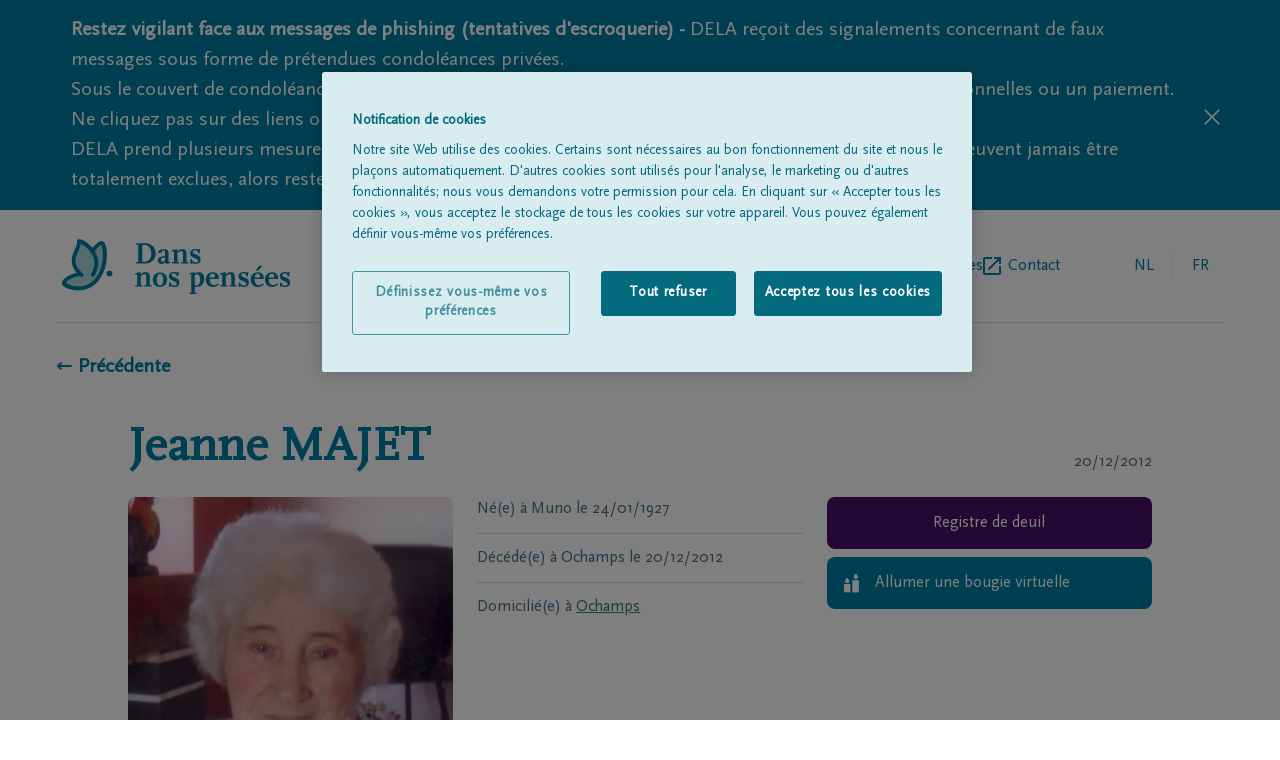

--- FILE ---
content_type: text/html; charset=utf-8
request_url: https://www.dansnospensees.be/avis-de-deces/deces-detail/20-12-2012/jeanne-majet
body_size: 14623
content:
<!DOCTYPE html><html lang="fr"><head><meta charSet="utf-8"/><script integrity="sha384-9yCUjulMtAUVtpAs+Wmb067zxMp6o8qQ55jak+5ZGsnbSSKXncKYatHaYqS8O4mr" crossorigin="anonymous">(function(w,d,s,l,i){w[l]=w[l]||[];w[l].push({'gtm.start':
              new Date().getTime(),event:'gtm.js'});var f=d.getElementsByTagName(s)[0],
              j=d.createElement(s),dl=l!='dataLayer'?'&l='+l:'';j.async=true;j.src=
              'https://www.googletagmanager.com/gtm.js?id='+i+dl;f.parentNode.insertBefore(j,f);
              })(window,document,'script','dataLayer', 'GTM-TFK68F');</script><title>Jeanne MAJET 20/12/2012 | Dans nos pensées</title><link rel="alternate" hrefLang="nl" href="https://www.ingedachten.be/avis-de-deces/deces-detail/20-12-2012/jeanne-majet"/><link rel="alternate" hrefLang="fr" href="https://www.dansnospensees.be/avis-de-deces/deces-detail/20-12-2012/jeanne-majet"/><link rel="canonical" href="https://www.dansnospensees.be/avis-de-deces/deces-detail/20-12-2012/jeanne-majet"/><meta name="viewport" content="width=device-width, initial-scale=1"/><link rel="apple-touch-icon" sizes="180x180" href="/apple-touch-icon.png"/><link rel="icon" type="image/png" sizes="32x32" href="/favicon-32x32.png"/><link rel="icon" type="image/png" sizes="16x16" href="/favicon-16x16.png"/><link rel="manifest" href="/site.webmanifest"/><link rel="mask-icon" href="/safari-pinned-tab.svg" color="#007fa4"/><meta name="msapplication-TileColor" content="#007fa4"/><meta name="theme-color" content="#ffffff"/><meta name="description" content="Avis de décès de  Jeanne MAJET, né(e) le 24/01/1927 à Muno, &amp;amp;#8224; décédé(e) le  20/12/2012 à Ochamps. Signez le registre de deuil ici."/><meta property="og:title" content="Jeanne MAJET | Dans nos pensées"/><meta property="og:type" content="website"/><meta property="og:description" content="Avis de décès de  Jeanne MAJET, né(e) le 24/01/1927 à Muno, &amp;amp;#8224; décédé(e) le  20/12/2012 à Ochamps. Signez le registre de deuil ici."/><meta property="og:image:url" content="https://igdstorageprd.blob.core.windows.net/obituary-media/6500-7000/6890/2012/12/20/27012416082/27012416082_photo--resized"/><meta property="og:image:width" content="605"/><meta property="og:image:height" content="800"/><link rel="preload" as="image" imageSrcSet="/_next/image?url=https%3A%2F%2Figdstorageprd.blob.core.windows.net%2Fobituary-media%2F6500-7000%2F6890%2F2012%2F12%2F20%2F27012416082%2F27012416082_photo--resized&amp;w=640&amp;q=75 640w, /_next/image?url=https%3A%2F%2Figdstorageprd.blob.core.windows.net%2Fobituary-media%2F6500-7000%2F6890%2F2012%2F12%2F20%2F27012416082%2F27012416082_photo--resized&amp;w=750&amp;q=75 750w, /_next/image?url=https%3A%2F%2Figdstorageprd.blob.core.windows.net%2Fobituary-media%2F6500-7000%2F6890%2F2012%2F12%2F20%2F27012416082%2F27012416082_photo--resized&amp;w=828&amp;q=75 828w, /_next/image?url=https%3A%2F%2Figdstorageprd.blob.core.windows.net%2Fobituary-media%2F6500-7000%2F6890%2F2012%2F12%2F20%2F27012416082%2F27012416082_photo--resized&amp;w=1080&amp;q=75 1080w, /_next/image?url=https%3A%2F%2Figdstorageprd.blob.core.windows.net%2Fobituary-media%2F6500-7000%2F6890%2F2012%2F12%2F20%2F27012416082%2F27012416082_photo--resized&amp;w=1200&amp;q=75 1200w, /_next/image?url=https%3A%2F%2Figdstorageprd.blob.core.windows.net%2Fobituary-media%2F6500-7000%2F6890%2F2012%2F12%2F20%2F27012416082%2F27012416082_photo--resized&amp;w=1920&amp;q=75 1920w, /_next/image?url=https%3A%2F%2Figdstorageprd.blob.core.windows.net%2Fobituary-media%2F6500-7000%2F6890%2F2012%2F12%2F20%2F27012416082%2F27012416082_photo--resized&amp;w=2048&amp;q=75 2048w, /_next/image?url=https%3A%2F%2Figdstorageprd.blob.core.windows.net%2Fobituary-media%2F6500-7000%2F6890%2F2012%2F12%2F20%2F27012416082%2F27012416082_photo--resized&amp;w=3840&amp;q=75 3840w" imageSizes="100vw" fetchpriority="high"/><meta name="next-head-count" content="22"/><link rel="preconnect" href="https://fonts.googleapis.com"/><link rel="preconnect" href="https://fonts.gstatic.com" crossorigin="anonymous"/><link rel="preload" href="/fonts/delaIcon/delaIcon.ttf" as="font" crossorigin="" type="font/ttf"/><link rel="preload" href="/fonts/ScalaSansPro/ScalaSansPro.ttf" as="font" crossorigin="" type="font/ttf"/><link rel="preload" href="/fonts/ScalaOT/ScalaOT.ttf" as="font" crossorigin="" type="font/ttf"/><link data-next-font="" rel="preconnect" href="/" crossorigin="anonymous"/><script id="OneTrust" type="text/javascript" data-nscript="beforeInteractive">function OptanonWrapper() </script><link rel="preload" href="/_next/static/css/1ed5b7814f29d169.css" as="style"/><link rel="stylesheet" href="/_next/static/css/1ed5b7814f29d169.css" data-n-g=""/><link rel="preload" href="/_next/static/css/41b896fb9ce2ef62.css" as="style"/><link rel="stylesheet" href="/_next/static/css/41b896fb9ce2ef62.css" data-n-p=""/><noscript data-n-css=""></noscript><script defer="" nomodule="" src="/_next/static/chunks/polyfills-42372ed130431b0a.js"></script><script src="https://cdn.cookielaw.org/scripttemplates/otSDKStub.js" data-document-language="true" type="text/javascript" charSet="UTF-8" data-domain-script="c2978dce-42dd-4457-a7a4-813533bcfd03-test" defer="" data-nscript="beforeInteractive"></script><script src="/_next/static/chunks/webpack-59c5c889f52620d6.js" defer=""></script><script src="/_next/static/chunks/framework-49c6cecf1f6d5795.js" defer=""></script><script src="/_next/static/chunks/main-21175ec1c4723845.js" defer=""></script><script src="/_next/static/chunks/pages/_app-009411393f9f62e7.js" defer=""></script><script src="/_next/static/chunks/202-aba5c0acc506b266.js" defer=""></script><script src="/_next/static/chunks/698-a99de2d1886ba952.js" defer=""></script><script src="/_next/static/chunks/70-a61e836d856d0dfe.js" defer=""></script><script src="/_next/static/chunks/pages/%5B%5B...slug%5D%5D-be36dff928da15c2.js" defer=""></script><script src="/_next/static/X7WbRXsrXQJle0SAn4YMy/_buildManifest.js" defer=""></script><script src="/_next/static/X7WbRXsrXQJle0SAn4YMy/_ssgManifest.js" defer=""></script></head><body class=""><div id="__next"><div><header class="pt-7 px-5 lg:px-14"><div class="flex items-center justify-between pb-7 lg:flex-row lg:items-center w-full lg:border-b lg:border-borderGrey"><a href="https://www.dansnospensees.be/fr"><svg y="0px" viewBox="0 0 177 43" class="h-11 w-36 sm:w-60 md:h-14"><g><g><path fill="#007FA4" d="M70.5,17.5c-1.5,1.4-3.2,2.1-5.5,2.1h-7.3v-1h1.8V5h-1.8V4H65c4.5,0,7.9,3.4,7.9,7.8    C73,13.9,72.1,15.9,70.5,17.5z M64.5,5.3h-2v13h1.9c3,0,5.2-2.8,5.2-6.5C69.6,8.3,67.3,5.3,64.5,5.3z"></path><path fill="#007FA4" d="M82.7,19.6c-0.4,0.1-0.8,0.2-1.1,0.2c-0.9,0-1.3-0.4-1.4-1.3c-0.8,1-1.6,1.4-2.8,1.4c-1.8,0-3-1.1-3-2.7    c0-1.4,0.8-2.4,2.3-2.7l3.4-0.8v-2.5c0-1.2-0.3-1.6-1.2-1.6c-0.4,0-0.6,0-1.2,0.3V11L75,11.7c-0.2-0.3-0.2-0.4-0.2-0.7    c0-1.4,1.6-2.4,4.1-2.4s3.9,0.9,3.9,2.6v7.2h1.4v0.8L82.7,19.6z M80.1,14.8l-3,0.7v1.3c0,0.9,0.5,1.5,1.2,1.5c0.6,0,1.1-0.3,1.8-1    V14.8z"></path><path fill="#007FA4" d="M92.4,19.6v-1h1.4V12c0-1.4-0.3-1.9-1.3-1.9c-0.9,0-1.3,0.2-2.9,1.7v6.8H91v1h-5.5v-1h1.4v-8.3h-1.7V9.5    l3.4-0.9h1v1.9c1.5-1.6,2.3-2,3.8-2c2,0,3.1,1,3.1,3v7H98v1h-5.6V19.6z"></path><path fill="#007FA4" d="M103.7,19.9c-1.4,0-2.3-0.3-3-0.9v0.8h-1.2v-3.4h1.3V17c0,0.9,1.3,1.8,2.8,1.8c1.1,0,1.8-0.5,1.8-1.3    c0-0.9-0.6-1.4-2.9-2.3c-2.3-0.9-3.1-1.8-3.1-3.5c0-2,1.5-3.3,3.8-3.3c1.2,0,2,0.2,2.6,0.8l0.1-0.8h1.2l-0.6,3.4h-1.2    c0.1-0.3,0.1-0.6,0.1-0.8c0-0.8-1.2-1.6-2.3-1.6c-1,0-1.7,0.5-1.7,1.3c0,0.9,0.4,1.2,2.9,2.1c2.3,0.9,3.1,1.8,3.1,3.5    C107.5,18.7,106.1,19.9,103.7,19.9z"></path></g><g><path fill="#007FA4" d="M64.2,37.3v-1h1.4v-6.6c0-1.4-0.3-1.9-1.3-1.9c-0.9,0-1.3,0.2-2.9,1.7v6.8h1.4v1h-5.5v-1h1.4V28H57v-0.8    l3.4-0.9h1v1.9c1.5-1.6,2.3-2,3.8-2c2,0,3.1,1,3.1,3v7h1.4v1L64.2,37.3L64.2,37.3z"></path><path fill="#007FA4" d="M76.2,37.6c-3.2,0-5.5-2.4-5.5-5.6c0-3.3,2.3-5.6,5.5-5.6s5.5,2.4,5.5,5.6C81.6,35.2,79.3,37.6,76.2,37.6z    M76.2,27.5c-1.4,0-2.5,1.8-2.5,4.5c0,2.6,1,4.5,2.5,4.5s2.5-1.8,2.5-4.5C78.6,29.3,77.6,27.5,76.2,27.5z"></path><path fill="#007FA4" d="M87.4,37.6c-1.4,0-2.3-0.3-3-0.9v0.8h-1.2v-3.4h1.3v0.6c0,0.9,1.3,1.8,2.8,1.8c1.1,0,1.8-0.5,1.8-1.3    c0-0.9-0.6-1.4-2.9-2.3c-2.3-0.9-3.1-1.8-3.1-3.5c0-2,1.5-3.3,3.8-3.3c1.2,0,2,0.2,2.6,0.8l0.1-0.8h1.2l-0.6,3.4H89    c0.1-0.3,0.1-0.6,0.1-0.8c0-0.8-1.2-1.6-2.3-1.6c-1,0-1.7,0.5-1.7,1.3c0,0.9,0.4,1.2,2.9,2.1c2.3,0.9,3.1,1.8,3.1,3.5    C91.1,36.4,89.8,37.6,87.4,37.6z"></path><path fill="#007FA4" d="M104.4,37.6c-0.6,0-0.9,0-1.5-0.3V42h1.6v1h-5.7v-1h1.4V27.9h-1.7v-0.7l3.4-0.9h1v1c0.9-0.8,1.7-1.1,3-1.1    c2.6,0,4.3,2,4.3,5.2C110.1,35.1,107.7,37.6,104.4,37.6z M104.7,27.8c-0.6,0-1,0.2-1.8,0.8v6c0,1.7,0.2,2,1.2,2c1.8,0,3-2,3-4.8    C107.1,29.4,106.1,27.8,104.7,27.8z"></path><path fill="#007FA4" d="M116.7,37.6c-3.2,0-5.3-2.2-5.3-5.6s2.1-5.7,5.4-5.7c2.7,0,4.6,1.7,4.6,4.3v0.9h-7.1c0,2.9,1.3,4.7,3.4,4.7    c0.9,0,1.3-0.2,3.2-1.3l0.5,1C119.2,37.3,118.3,37.6,116.7,37.6z M118.4,29.7c0-1.4-0.7-2.4-1.7-2.4c-1.3,0-2.2,1.2-2.5,3h4.1    L118.4,29.7L118.4,29.7z"></path><path fill="#007FA4" d="M129.5,37.3v-1h1.4v-6.6c0-1.4-0.3-1.9-1.3-1.9c-0.9,0-1.3,0.2-2.9,1.7v6.8h1.4v1h-5.5v-1h1.4V28h-1.7v-0.8    l3.4-0.9h1v1.9c1.5-1.6,2.3-2,3.8-2c2,0,3.1,1,3.1,3v7h1.4v1L129.5,37.3L129.5,37.3z"></path><path fill="#007FA4" d="M140.8,37.6c-1.4,0-2.3-0.3-3-0.9v0.8h-1.2v-3.4h1.3v0.6c0,0.9,1.3,1.8,2.8,1.8c1.1,0,1.8-0.5,1.8-1.3    c0-0.9-0.6-1.4-2.9-2.3c-2.3-0.9-3.1-1.8-3.1-3.5c0-2,1.5-3.3,3.8-3.3c1.2,0,2,0.2,2.6,0.8l0.1-0.8h1.2l-0.6,3.4h-1.2    c0.1-0.3,0.1-0.6,0.1-0.8c0-0.8-1.2-1.6-2.3-1.6c-1,0-1.7,0.5-1.7,1.3c0,0.9,0.4,1.2,2.9,2.1c2.3,0.9,3.1,1.8,3.1,3.5    C144.5,36.4,143.1,37.6,140.8,37.6z"></path><path fill="#007FA4" d="M151.2,37.6c-3.2,0-5.3-2.2-5.3-5.6s2.1-5.7,5.4-5.7c2.7,0,4.6,1.7,4.6,4.3v0.9h-7.1c0,2.9,1.3,4.7,3.4,4.7    c0.9,0,1.3-0.2,3.2-1.3l0.5,1C153.7,37.3,152.9,37.6,151.2,37.6z M153,29.7c0-1.4-0.7-2.4-1.7-2.4c-1.3,0-2.2,1.2-2.5,3h4.1    L153,29.7L153,29.7z M151.3,25.2h-1.7l2.8-3.8h2.6L151.3,25.2z"></path><path fill="#007FA4" d="M162.1,37.6c-3.2,0-5.3-2.2-5.3-5.6s2.1-5.7,5.4-5.7c2.7,0,4.6,1.7,4.6,4.3v0.9h-7.1c0,2.9,1.3,4.7,3.4,4.7    c0.9,0,1.3-0.2,3.2-1.3l0.5,1C164.6,37.3,163.8,37.6,162.1,37.6z M163.9,29.7c0-1.4-0.7-2.4-1.7-2.4c-1.3,0-2.2,1.2-2.5,3h4.1    L163.9,29.7L163.9,29.7z"></path><path fill="#007FA4" d="M172.5,37.6c-1.4,0-2.3-0.3-3-0.9v0.8h-1.2v-3.4h1.3v0.6c0,0.9,1.3,1.8,2.8,1.8c1.1,0,1.8-0.5,1.8-1.3    c0-0.9-0.6-1.4-2.9-2.3c-2.3-0.9-3.1-1.8-3.1-3.5c0-2,1.5-3.3,3.8-3.3c1.2,0,2,0.2,2.6,0.8l0.1-0.8h1.2l-0.6,3.4h-1.2    c0.1-0.3,0.1-0.6,0.1-0.8c0-0.8-1.2-1.6-2.3-1.6c-1,0-1.7,0.5-1.7,1.3c0,0.9,0.4,1.2,2.9,2.1c2.3,0.9,3.1,1.8,3.1,3.5    C176.2,36.4,174.9,37.6,172.5,37.6z"></path></g></g><path fill="#ADD8DB" d="M24.7,9.6c0,0,5.2-7,7.2-5.4c2.9,3,3.6,19.8-5.2,29s-22.2,4.6-24.1,2c-2-2.6,9.1-8.9,13.4-6.9  C3,17.1,14.7,9.4,14,2.6c-0.2-1.8,20.5,8.6,10.8,25.7"></path><g><path fill="#007FA4" d="M13.5,40.2c-0.5,0-1,0-1.5,0c-4.6-0.3-9.2-2-10.6-4c-0.4-0.5-1.2-2,0.5-4c1.8-2.3,6.4-4.8,10.3-5.4   C6,19.4,8.7,13.3,10.8,8.7c1-2.2,1.9-4.2,1.7-6c-0.1-0.7,0.3-1.4,1-1.7c1.9-0.9,7.1,2.5,10.3,5.9c0.2,0.2,0.4,0.4,0.6,0.7   c1.5-1.9,4.2-4.9,6.5-5.2c0.8-0.1,1.5,0.1,2,0.5c0,0,0.1,0.1,0.1,0.1c3.9,4,3.9,21.6-5.2,31.1C24.1,38.1,19.1,40.2,13.5,40.2z   M3.9,34.4c0.8,0.9,4.2,2.4,8.3,2.7c3.7,0.3,9-0.4,13.4-5c8.3-8.6,7.3-23.8,5.4-26.7c-0.9,0.3-3.1,2.4-4.9,4.7   c2.7,4.3,4.5,10.8-0.1,18.9c-0.4,0.7-1.3,1-2,0.6c-0.7-0.4-1-1.3-0.6-2c2.9-5.1,3.2-10,0.8-14.6c-2.3-4.6-6.6-7.6-8.9-8.6   C15.2,6.2,14.4,8,13.5,10c-2.4,5.3-4.6,10.3,3.5,17.2c0.6,0.5,0.7,1.3,0.3,2c-0.4,0.6-1.2,0.9-1.9,0.5c-1.4-0.7-4.7,0.1-7.8,1.7   C5.3,32.6,4.1,33.9,3.9,34.4z M3.8,34.3C3.8,34.3,3.8,34.3,3.8,34.3C3.8,34.3,3.8,34.3,3.8,34.3z M15.5,2.4   C15.5,2.4,15.5,2.5,15.5,2.4C15.5,2.5,15.5,2.4,15.5,2.4z"></path></g><path fill="#007FA4" d="M37.4,29.6c-1.3,0-2.3-1.1-2.3-2.3c0-1.3,1.1-2.3,2.3-2.3s2.3,1.1,2.3,2.3S38.7,29.6,37.4,29.6z"></path></svg></a><div class="flex flex-row lg:hidden text-delaBlue relative"><ul class="text-borderGrey text-base md:ml-5 w-36 text-right self-center LangSwitch_border_line__EQ0Pv"><li class="uppercase inline-block relative text-textSubtleGrey pr-1"><a href="https://www.ingedachten.be/overlijdensberichten/overlijden-detail/20-12-2012/jeanne-majet"><span class="w-12 h-12 flex justify-center leading-12 cursor-pointer">nl</span></a></li><li class="uppercase inline-block relative text-delaBlue pointer-events-none pl-1"><a href="https://www.dansnospensees.be/"><span class="w-12 h-12 flex justify-center leading-12">fr</span></a></li></ul><div class="relative z-30 pl-1 md:pl-6"><div class="hamburger-react" aria-label="toggle menu" aria-expanded="false" role="button" style="cursor:pointer;height:48px;position:relative;transition:0.4s cubic-bezier(0, 0, 0, 1);user-select:none;width:48px;outline:none" tabindex="0"><div style="background:currentColor;height:2px;left:14px;position:absolute;width:20px;top:17px;transition:0.4s cubic-bezier(0, 0, 0, 1);transform:none"></div><div style="background:currentColor;height:2px;left:14px;position:absolute;width:20px;top:23px;transition:0.2s cubic-bezier(0, 0, 0, 1);transform:none"></div><div style="background:currentColor;height:2px;left:14px;position:absolute;width:20px;top:29px;transition:0.4s cubic-bezier(0, 0, 0, 1);transform:none"></div></div></div><nav class="h-auto w-60 bg-white shadow-md absolute top-0 right-0 pt-4 pb-5 px-5 z-20 hidden"><h3 class="text-subtleGrey text-xs mb-2">MENU</h3><ul><li class=""><a href="https://www.dansnospensees.be/avis-de-deces"><span class="flex items-center text-delaBlue inline-block h-12 text-base leading-none pb-2 flex-row back-to-home-link"><span class="">Tous les avis de décès</span></span></a></li><li class=""><a href="https://www.dansnospensees.be/a-propos-de-nous"><span class="flex items-center text-delaBlue inline-block h-12 text-base leading-none pb-2 flex-row back-to-home-link"><span class="">À propos de nous</span></span></a></li><li class="externalLink"><a href="https://www.dela.be/fr/organisation-de-funerailles/pendant-les-obseques/trouvez-un-entrepreneur-de-pompes-funebres" target="_blank" rel="noopener noreferrer" class="flex items-center text-delaBlue inline-block h-12 text-base leading-none pb-2 flex-row back-to-home-link"><span class="">Entrepreneur de pompes funèbres</span><svg xmlns="http://www.w3.org/2000/svg" xml:space="preserve" width="18" height="18"><path d="M16 16H2V2h7V0H2C.9 0 0 .9 0 2v14c0 1.1.9 2 2 2h14c1.1 0 2-.9 2-2V9h-2v7zM11 0v2h3.6l-9.8 9.8 1.4 1.4L16 3.4V7h2V0h-7z" fill="#007fa4"></path></svg></a></li><li class=""><a href="https://www.dansnospensees.be/contact"><span class="flex items-center text-delaBlue inline-block h-12 text-base leading-none pb-2 flex-row back-to-home-link"><span class="">Contact</span></span></a></li></ul></nav></div><div class="lg:flex flex-row hidden pl-5"><nav><ul class="flex gap-6 lg:gap-10 "><li class=""><a href="https://www.dansnospensees.be/avis-de-deces"><span class="flex items-center text-delaBlue h-12 text-base leading-none flex-row back-to-home-link"><span class="">Tous les avis de décès</span></span></a></li><li class=""><a href="https://www.dansnospensees.be/a-propos-de-nous"><span class="flex items-center text-delaBlue h-12 text-base leading-none flex-row back-to-home-link"><span class="">À propos de nous</span></span></a></li><li class="externalLink"><a href="https://www.dela.be/fr/organisation-de-funerailles/pendant-les-obseques/trouvez-un-entrepreneur-de-pompes-funebres" target="_blank" rel="noopener noreferrer" class="flex items-center text-delaBlue h-12 text-base leading-none flex-row back-to-home-link"><span class="">Entrepreneur de pompes funèbres</span><svg xmlns="http://www.w3.org/2000/svg" xml:space="preserve" width="18" height="18"><path d="M16 16H2V2h7V0H2C.9 0 0 .9 0 2v14c0 1.1.9 2 2 2h14c1.1 0 2-.9 2-2V9h-2v7zM11 0v2h3.6l-9.8 9.8 1.4 1.4L16 3.4V7h2V0h-7z" fill="#007fa4"></path></svg></a></li><li class=""><a href="https://www.dansnospensees.be/contact"><span class="flex items-center text-delaBlue h-12 text-base leading-none flex-row back-to-home-link"><span class="">Contact</span></span></a></li></ul></nav><ul class="text-borderGrey text-base md:ml-5 w-36 text-right self-center LangSwitch_border_line__EQ0Pv"><li class="uppercase inline-block relative text-textSubtleGrey pr-1"><a href="https://www.ingedachten.be/overlijdensberichten/overlijden-detail/20-12-2012/jeanne-majet"><span class="w-12 h-12 flex justify-center leading-12 cursor-pointer">nl</span></a></li><li class="uppercase inline-block relative text-delaBlue pointer-events-none pl-1"><a href="https://www.dansnospensees.be/"><span class="w-12 h-12 flex justify-center leading-12">fr</span></a></li></ul></div></div></header><div class="px-5 lg:px-14" id="back-to-home-link-container"><a href="https://www.dansnospensees.be/"><span class="flex items-center font-bold text-xl flex-row back-to-home-link"><span class="">← Précédente</span></span></a></div><main class="max-w-screen-lg mx-auto text-delaBlue px-5 md:px-8 mdPlus:px-0 "><section class="grid grid-cols-3 gap-6 pt-6 md:pt-6"><div class="flex flex-col md:flex-row justify-between col-span-3 pt-5"><h1 class="text-center md:text-left font-serif font-bold text-delaBlue text-3xl md:text-5xl pb-8 md:pb-0 border-b border-borderGrey md:border-none">Jeanne<!-- --> <!-- -->MAJET</h1><div class="flex items-center flex-row justify-center text-delaBlue space-x-10 md:items-end font-serif text-base pt-8 md:pt-0"><span class="flex flex-wrap leading-percent-140 text-textSubtleGrey"></span><p class="flex items-center flex-wrap gap-px-12 leading-percent-140 justify-between text-textSubtleGrey"><div class="flex-direction-row flex gap-px-8 sm:gap-px-5 items-center md:w-full"><span class="sm:hidden icon-deceaced bg-no-repeat block w-px-16 h-px-16 min-w-px-16 bg-center"></span><span class="hidden sm:inline"></span><span class="font-sans ">20/12/2012</span></div></p></div></div><div class="grid gap-6 grid-cols-2 col-span-3 md:col-span-2"><div class="fallbackImg_image_cont__WDdJL relative pt-100% overflow-hidden rounded-lg col-span-2 md:col-span-1"><div class="overflow-hidden rounded-lg h-auto"><img alt="Jeanne MAJET" fetchpriority="high" width="605" height="800" decoding="async" data-nimg="1" style="color:transparent;width:100%;height:auto" sizes="100vw" srcSet="/_next/image?url=https%3A%2F%2Figdstorageprd.blob.core.windows.net%2Fobituary-media%2F6500-7000%2F6890%2F2012%2F12%2F20%2F27012416082%2F27012416082_photo--resized&amp;w=640&amp;q=75 640w, /_next/image?url=https%3A%2F%2Figdstorageprd.blob.core.windows.net%2Fobituary-media%2F6500-7000%2F6890%2F2012%2F12%2F20%2F27012416082%2F27012416082_photo--resized&amp;w=750&amp;q=75 750w, /_next/image?url=https%3A%2F%2Figdstorageprd.blob.core.windows.net%2Fobituary-media%2F6500-7000%2F6890%2F2012%2F12%2F20%2F27012416082%2F27012416082_photo--resized&amp;w=828&amp;q=75 828w, /_next/image?url=https%3A%2F%2Figdstorageprd.blob.core.windows.net%2Fobituary-media%2F6500-7000%2F6890%2F2012%2F12%2F20%2F27012416082%2F27012416082_photo--resized&amp;w=1080&amp;q=75 1080w, /_next/image?url=https%3A%2F%2Figdstorageprd.blob.core.windows.net%2Fobituary-media%2F6500-7000%2F6890%2F2012%2F12%2F20%2F27012416082%2F27012416082_photo--resized&amp;w=1200&amp;q=75 1200w, /_next/image?url=https%3A%2F%2Figdstorageprd.blob.core.windows.net%2Fobituary-media%2F6500-7000%2F6890%2F2012%2F12%2F20%2F27012416082%2F27012416082_photo--resized&amp;w=1920&amp;q=75 1920w, /_next/image?url=https%3A%2F%2Figdstorageprd.blob.core.windows.net%2Fobituary-media%2F6500-7000%2F6890%2F2012%2F12%2F20%2F27012416082%2F27012416082_photo--resized&amp;w=2048&amp;q=75 2048w, /_next/image?url=https%3A%2F%2Figdstorageprd.blob.core.windows.net%2Fobituary-media%2F6500-7000%2F6890%2F2012%2F12%2F20%2F27012416082%2F27012416082_photo--resized&amp;w=3840&amp;q=75 3840w" src="/_next/image?url=https%3A%2F%2Figdstorageprd.blob.core.windows.net%2Fobituary-media%2F6500-7000%2F6890%2F2012%2F12%2F20%2F27012416082%2F27012416082_photo--resized&amp;w=3840&amp;q=75"/></div></div><div class="text-textSubtleGrey col-span-2 md:col-span-1"><p class="pb-3 mb-3 border-b border-borderGrey"><span>Né(e) à<!-- --> <!-- -->Muno<!-- --> </span>le<!-- --> <span>24/01/1927</span></p><p class="pb-3 mb-3  border-borderGrey border-b"><span>Décédé(e) à<!-- --> <!-- -->Ochamps<!-- --> </span>le<!-- --> <span>20/12/2012</span></p><p>Domicilié(e) à<!-- --> <a href="https://www.dansnospensees.be/avis-de-deces?name=&amp;place=Ochamps&amp;postalCode="><span class="text-textSubtleGrey hover:text-textSubtleGrey cursor-pointer underline hover:text-blueSunrize">Ochamps</span></a></p></div></div><div class="col-span-3 md:col-span-1" id="personal-data-actions"><a href="https://www.dansnospensees.be/avis-de-deces/registre-de-condoleances/20-12-2012/jeanne-majet"><span class="relative pt-4 pb-4 rounded-lg w-full flex text-white bg-purpleSunset justify-center px-5 leading-5 font-light text-left font-sans mb-2"><span class="self-center">Registre de deuil</span></span></a><a href="https://www.dansnospensees.be/avis-de-deces/registre-de-condoleances/20-12-2012/jeanne-majet/lightacandle"><span class="relative pt-4 pb-4 rounded-lg w-full flex text-white bg-delaBlue pr-5 pl-12 leading-5 font-light text-left font-sans mb-2"><span class="transform absolute left-4 top-2/4 -translate-y-2/4 font-icon icon-candle text-xl text-white pr-5"></span><span class="self-center">Allumer une bougie virtuelle</span></span></a></div></section><section><div class="flex flex-col md:flex-row md:justify-between md:items-center"><h2 class="font-serif font-bold text-2xl md:text-3xl">Avis de décès</h2><a href="https://igdstorageprd.blob.core.windows.net/obituary-media/6500-7000/6890/2012/12/20/27012416082/CondoleanceCard/27012416082_condoleancecard_originalpdf" target="_blank" rel="noopener noreferrer" class="flex items-center text-delaBlue text-base pb-2 flex-row-reverse justify-end back-to-home-link" download="obituary.pdf"><span class="pl-3">Télécharger l&#x27;avis de décès (pdf)</span><span class="font-dela-icon icon-download text-xs"></span><svg xmlns="http://www.w3.org/2000/svg" xml:space="preserve" width="18" height="18"><path d="M16 16H2V2h7V0H2C.9 0 0 .9 0 2v14c0 1.1.9 2 2 2h14c1.1 0 2-.9 2-2V9h-2v7zM11 0v2h3.6l-9.8 9.8 1.4 1.4L16 3.4V7h2V0h-7z" fill="#007fa4"></path></svg></a></div><div class="relative w-full h-full"><div class="Letter_letter__mj4SU border-delaBlue border-solid border md:h-auto overflow-hidden"><div class="react-transform-wrapper transform-component-module_wrapper__7HFJe Letter_wrapper__lu6uD"><div class="react-transform-component transform-component-module_content__uCDPE Letter_content__eFcGJ"><img alt="Letter Of Condolence" loading="lazy" decoding="async" data-nimg="fill" style="position:absolute;height:100%;width:100%;left:0;top:0;right:0;bottom:0;object-fit:contain;color:transparent" sizes="100vw" srcSet="/_next/image?url=https%3A%2F%2Figdstorageprd.blob.core.windows.net%2Fobituary-media%2F6500-7000%2F6890%2F2012%2F12%2F20%2F27012416082%2FCondoleanceCard%2F27012416082_condoleancecard&amp;w=640&amp;q=75 640w, /_next/image?url=https%3A%2F%2Figdstorageprd.blob.core.windows.net%2Fobituary-media%2F6500-7000%2F6890%2F2012%2F12%2F20%2F27012416082%2FCondoleanceCard%2F27012416082_condoleancecard&amp;w=750&amp;q=75 750w, /_next/image?url=https%3A%2F%2Figdstorageprd.blob.core.windows.net%2Fobituary-media%2F6500-7000%2F6890%2F2012%2F12%2F20%2F27012416082%2FCondoleanceCard%2F27012416082_condoleancecard&amp;w=828&amp;q=75 828w, /_next/image?url=https%3A%2F%2Figdstorageprd.blob.core.windows.net%2Fobituary-media%2F6500-7000%2F6890%2F2012%2F12%2F20%2F27012416082%2FCondoleanceCard%2F27012416082_condoleancecard&amp;w=1080&amp;q=75 1080w, /_next/image?url=https%3A%2F%2Figdstorageprd.blob.core.windows.net%2Fobituary-media%2F6500-7000%2F6890%2F2012%2F12%2F20%2F27012416082%2FCondoleanceCard%2F27012416082_condoleancecard&amp;w=1200&amp;q=75 1200w, /_next/image?url=https%3A%2F%2Figdstorageprd.blob.core.windows.net%2Fobituary-media%2F6500-7000%2F6890%2F2012%2F12%2F20%2F27012416082%2FCondoleanceCard%2F27012416082_condoleancecard&amp;w=1920&amp;q=75 1920w, /_next/image?url=https%3A%2F%2Figdstorageprd.blob.core.windows.net%2Fobituary-media%2F6500-7000%2F6890%2F2012%2F12%2F20%2F27012416082%2FCondoleanceCard%2F27012416082_condoleancecard&amp;w=2048&amp;q=75 2048w, /_next/image?url=https%3A%2F%2Figdstorageprd.blob.core.windows.net%2Fobituary-media%2F6500-7000%2F6890%2F2012%2F12%2F20%2F27012416082%2FCondoleanceCard%2F27012416082_condoleancecard&amp;w=3840&amp;q=75 3840w" src="/_next/image?url=https%3A%2F%2Figdstorageprd.blob.core.windows.net%2Fobituary-media%2F6500-7000%2F6890%2F2012%2F12%2F20%2F27012416082%2FCondoleanceCard%2F27012416082_condoleancecard&amp;w=3840&amp;q=75"/></div></div></div><div class="md:grid grid-cols-2 py-5 content-center items-center"><div class="hidden md:flex col-span-2 justify-end"><div class="flex flex-col justify-center text-textSubtleGrey text-sm text-right"><p>Vous pouvez agrandir et déplacer le message à l&#x27;aide des boutons sur la droite.</p><p class="text-right">Plus d&#x27;infos ci-dessous à gauche.</p></div><div class="grid grid-cols-1 gap-1 ml-5 lg:ml-10"><button aria-label="button" type="button" title="plus" class="w-8 h-8 bg-subtleGrey m-0 flex justify-center items-center rounded-lg self-end"><span class="font-dela-icon icon-plus text-delaBlue"></span></button><button aria-label="button" type="button" title="minus" class="w-8 h-8 bg-subtleGrey m-0 flex justify-center items-center rounded-lg "><span class="font-dela-icon icon-minus text-delaBlue"></span></button></div><div class="grid grid-cols-3 gap-2 ml-5 lg:ml-10"><div class="col-span-3 justify-self-center"><button aria-label="button" type="button" title="chevron-up" class="w-8 h-8 bg-subtleGrey m-0 flex justify-center items-center rounded-lg "><span class="font-dela-icon icon-chevron-up text-delaBlue"></span></button></div><button aria-label="button" type="button" title="chevron-left" class="w-8 h-8 bg-subtleGrey m-0 flex justify-center items-center rounded-lg "><span class="font-dela-icon icon-chevron-left text-delaBlue"></span></button><button aria-label="button" type="button" title="close" class="w-8 h-8 bg-subtleGrey m-0 flex justify-center items-center rounded-lg "><span class="font-dela-icon icon-close text-delaBlue"></span></button><button aria-label="button" type="button" title="chevron-right" class="w-8 h-8 bg-subtleGrey m-0 flex justify-center items-center rounded-lg "><span class="font-dela-icon icon-chevron-right text-delaBlue"></span></button><div class="col-span-3 justify-self-center"><button aria-label="button" type="button" title="chevron-down" class="w-8 h-8 bg-subtleGrey m-0 flex justify-center items-center rounded-lg "><span class="font-dela-icon icon-chevron-down text-delaBlue"></span></button></div></div></div></div></div></section></main><footer class="w-full bg-white"><div class="pt-7 pb-5 px-5 lg:px-14 "><div class="pb-7 border-b border-borderGrey"><div class="inline-block"><a href="https://www.dansnospensees.be/fr"><svg y="0px" viewBox="0 0 177 43" class="h-11 w-36 sm:w-60 md:h-14"><g><g><path fill="#007FA4" d="M70.5,17.5c-1.5,1.4-3.2,2.1-5.5,2.1h-7.3v-1h1.8V5h-1.8V4H65c4.5,0,7.9,3.4,7.9,7.8    C73,13.9,72.1,15.9,70.5,17.5z M64.5,5.3h-2v13h1.9c3,0,5.2-2.8,5.2-6.5C69.6,8.3,67.3,5.3,64.5,5.3z"></path><path fill="#007FA4" d="M82.7,19.6c-0.4,0.1-0.8,0.2-1.1,0.2c-0.9,0-1.3-0.4-1.4-1.3c-0.8,1-1.6,1.4-2.8,1.4c-1.8,0-3-1.1-3-2.7    c0-1.4,0.8-2.4,2.3-2.7l3.4-0.8v-2.5c0-1.2-0.3-1.6-1.2-1.6c-0.4,0-0.6,0-1.2,0.3V11L75,11.7c-0.2-0.3-0.2-0.4-0.2-0.7    c0-1.4,1.6-2.4,4.1-2.4s3.9,0.9,3.9,2.6v7.2h1.4v0.8L82.7,19.6z M80.1,14.8l-3,0.7v1.3c0,0.9,0.5,1.5,1.2,1.5c0.6,0,1.1-0.3,1.8-1    V14.8z"></path><path fill="#007FA4" d="M92.4,19.6v-1h1.4V12c0-1.4-0.3-1.9-1.3-1.9c-0.9,0-1.3,0.2-2.9,1.7v6.8H91v1h-5.5v-1h1.4v-8.3h-1.7V9.5    l3.4-0.9h1v1.9c1.5-1.6,2.3-2,3.8-2c2,0,3.1,1,3.1,3v7H98v1h-5.6V19.6z"></path><path fill="#007FA4" d="M103.7,19.9c-1.4,0-2.3-0.3-3-0.9v0.8h-1.2v-3.4h1.3V17c0,0.9,1.3,1.8,2.8,1.8c1.1,0,1.8-0.5,1.8-1.3    c0-0.9-0.6-1.4-2.9-2.3c-2.3-0.9-3.1-1.8-3.1-3.5c0-2,1.5-3.3,3.8-3.3c1.2,0,2,0.2,2.6,0.8l0.1-0.8h1.2l-0.6,3.4h-1.2    c0.1-0.3,0.1-0.6,0.1-0.8c0-0.8-1.2-1.6-2.3-1.6c-1,0-1.7,0.5-1.7,1.3c0,0.9,0.4,1.2,2.9,2.1c2.3,0.9,3.1,1.8,3.1,3.5    C107.5,18.7,106.1,19.9,103.7,19.9z"></path></g><g><path fill="#007FA4" d="M64.2,37.3v-1h1.4v-6.6c0-1.4-0.3-1.9-1.3-1.9c-0.9,0-1.3,0.2-2.9,1.7v6.8h1.4v1h-5.5v-1h1.4V28H57v-0.8    l3.4-0.9h1v1.9c1.5-1.6,2.3-2,3.8-2c2,0,3.1,1,3.1,3v7h1.4v1L64.2,37.3L64.2,37.3z"></path><path fill="#007FA4" d="M76.2,37.6c-3.2,0-5.5-2.4-5.5-5.6c0-3.3,2.3-5.6,5.5-5.6s5.5,2.4,5.5,5.6C81.6,35.2,79.3,37.6,76.2,37.6z    M76.2,27.5c-1.4,0-2.5,1.8-2.5,4.5c0,2.6,1,4.5,2.5,4.5s2.5-1.8,2.5-4.5C78.6,29.3,77.6,27.5,76.2,27.5z"></path><path fill="#007FA4" d="M87.4,37.6c-1.4,0-2.3-0.3-3-0.9v0.8h-1.2v-3.4h1.3v0.6c0,0.9,1.3,1.8,2.8,1.8c1.1,0,1.8-0.5,1.8-1.3    c0-0.9-0.6-1.4-2.9-2.3c-2.3-0.9-3.1-1.8-3.1-3.5c0-2,1.5-3.3,3.8-3.3c1.2,0,2,0.2,2.6,0.8l0.1-0.8h1.2l-0.6,3.4H89    c0.1-0.3,0.1-0.6,0.1-0.8c0-0.8-1.2-1.6-2.3-1.6c-1,0-1.7,0.5-1.7,1.3c0,0.9,0.4,1.2,2.9,2.1c2.3,0.9,3.1,1.8,3.1,3.5    C91.1,36.4,89.8,37.6,87.4,37.6z"></path><path fill="#007FA4" d="M104.4,37.6c-0.6,0-0.9,0-1.5-0.3V42h1.6v1h-5.7v-1h1.4V27.9h-1.7v-0.7l3.4-0.9h1v1c0.9-0.8,1.7-1.1,3-1.1    c2.6,0,4.3,2,4.3,5.2C110.1,35.1,107.7,37.6,104.4,37.6z M104.7,27.8c-0.6,0-1,0.2-1.8,0.8v6c0,1.7,0.2,2,1.2,2c1.8,0,3-2,3-4.8    C107.1,29.4,106.1,27.8,104.7,27.8z"></path><path fill="#007FA4" d="M116.7,37.6c-3.2,0-5.3-2.2-5.3-5.6s2.1-5.7,5.4-5.7c2.7,0,4.6,1.7,4.6,4.3v0.9h-7.1c0,2.9,1.3,4.7,3.4,4.7    c0.9,0,1.3-0.2,3.2-1.3l0.5,1C119.2,37.3,118.3,37.6,116.7,37.6z M118.4,29.7c0-1.4-0.7-2.4-1.7-2.4c-1.3,0-2.2,1.2-2.5,3h4.1    L118.4,29.7L118.4,29.7z"></path><path fill="#007FA4" d="M129.5,37.3v-1h1.4v-6.6c0-1.4-0.3-1.9-1.3-1.9c-0.9,0-1.3,0.2-2.9,1.7v6.8h1.4v1h-5.5v-1h1.4V28h-1.7v-0.8    l3.4-0.9h1v1.9c1.5-1.6,2.3-2,3.8-2c2,0,3.1,1,3.1,3v7h1.4v1L129.5,37.3L129.5,37.3z"></path><path fill="#007FA4" d="M140.8,37.6c-1.4,0-2.3-0.3-3-0.9v0.8h-1.2v-3.4h1.3v0.6c0,0.9,1.3,1.8,2.8,1.8c1.1,0,1.8-0.5,1.8-1.3    c0-0.9-0.6-1.4-2.9-2.3c-2.3-0.9-3.1-1.8-3.1-3.5c0-2,1.5-3.3,3.8-3.3c1.2,0,2,0.2,2.6,0.8l0.1-0.8h1.2l-0.6,3.4h-1.2    c0.1-0.3,0.1-0.6,0.1-0.8c0-0.8-1.2-1.6-2.3-1.6c-1,0-1.7,0.5-1.7,1.3c0,0.9,0.4,1.2,2.9,2.1c2.3,0.9,3.1,1.8,3.1,3.5    C144.5,36.4,143.1,37.6,140.8,37.6z"></path><path fill="#007FA4" d="M151.2,37.6c-3.2,0-5.3-2.2-5.3-5.6s2.1-5.7,5.4-5.7c2.7,0,4.6,1.7,4.6,4.3v0.9h-7.1c0,2.9,1.3,4.7,3.4,4.7    c0.9,0,1.3-0.2,3.2-1.3l0.5,1C153.7,37.3,152.9,37.6,151.2,37.6z M153,29.7c0-1.4-0.7-2.4-1.7-2.4c-1.3,0-2.2,1.2-2.5,3h4.1    L153,29.7L153,29.7z M151.3,25.2h-1.7l2.8-3.8h2.6L151.3,25.2z"></path><path fill="#007FA4" d="M162.1,37.6c-3.2,0-5.3-2.2-5.3-5.6s2.1-5.7,5.4-5.7c2.7,0,4.6,1.7,4.6,4.3v0.9h-7.1c0,2.9,1.3,4.7,3.4,4.7    c0.9,0,1.3-0.2,3.2-1.3l0.5,1C164.6,37.3,163.8,37.6,162.1,37.6z M163.9,29.7c0-1.4-0.7-2.4-1.7-2.4c-1.3,0-2.2,1.2-2.5,3h4.1    L163.9,29.7L163.9,29.7z"></path><path fill="#007FA4" d="M172.5,37.6c-1.4,0-2.3-0.3-3-0.9v0.8h-1.2v-3.4h1.3v0.6c0,0.9,1.3,1.8,2.8,1.8c1.1,0,1.8-0.5,1.8-1.3    c0-0.9-0.6-1.4-2.9-2.3c-2.3-0.9-3.1-1.8-3.1-3.5c0-2,1.5-3.3,3.8-3.3c1.2,0,2,0.2,2.6,0.8l0.1-0.8h1.2l-0.6,3.4h-1.2    c0.1-0.3,0.1-0.6,0.1-0.8c0-0.8-1.2-1.6-2.3-1.6c-1,0-1.7,0.5-1.7,1.3c0,0.9,0.4,1.2,2.9,2.1c2.3,0.9,3.1,1.8,3.1,3.5    C176.2,36.4,174.9,37.6,172.5,37.6z"></path></g></g><path fill="#ADD8DB" d="M24.7,9.6c0,0,5.2-7,7.2-5.4c2.9,3,3.6,19.8-5.2,29s-22.2,4.6-24.1,2c-2-2.6,9.1-8.9,13.4-6.9  C3,17.1,14.7,9.4,14,2.6c-0.2-1.8,20.5,8.6,10.8,25.7"></path><g><path fill="#007FA4" d="M13.5,40.2c-0.5,0-1,0-1.5,0c-4.6-0.3-9.2-2-10.6-4c-0.4-0.5-1.2-2,0.5-4c1.8-2.3,6.4-4.8,10.3-5.4   C6,19.4,8.7,13.3,10.8,8.7c1-2.2,1.9-4.2,1.7-6c-0.1-0.7,0.3-1.4,1-1.7c1.9-0.9,7.1,2.5,10.3,5.9c0.2,0.2,0.4,0.4,0.6,0.7   c1.5-1.9,4.2-4.9,6.5-5.2c0.8-0.1,1.5,0.1,2,0.5c0,0,0.1,0.1,0.1,0.1c3.9,4,3.9,21.6-5.2,31.1C24.1,38.1,19.1,40.2,13.5,40.2z   M3.9,34.4c0.8,0.9,4.2,2.4,8.3,2.7c3.7,0.3,9-0.4,13.4-5c8.3-8.6,7.3-23.8,5.4-26.7c-0.9,0.3-3.1,2.4-4.9,4.7   c2.7,4.3,4.5,10.8-0.1,18.9c-0.4,0.7-1.3,1-2,0.6c-0.7-0.4-1-1.3-0.6-2c2.9-5.1,3.2-10,0.8-14.6c-2.3-4.6-6.6-7.6-8.9-8.6   C15.2,6.2,14.4,8,13.5,10c-2.4,5.3-4.6,10.3,3.5,17.2c0.6,0.5,0.7,1.3,0.3,2c-0.4,0.6-1.2,0.9-1.9,0.5c-1.4-0.7-4.7,0.1-7.8,1.7   C5.3,32.6,4.1,33.9,3.9,34.4z M3.8,34.3C3.8,34.3,3.8,34.3,3.8,34.3C3.8,34.3,3.8,34.3,3.8,34.3z M15.5,2.4   C15.5,2.4,15.5,2.5,15.5,2.4C15.5,2.5,15.5,2.4,15.5,2.4z"></path></g><path fill="#007FA4" d="M37.4,29.6c-1.3,0-2.3-1.1-2.3-2.3c0-1.3,1.1-2.3,2.3-2.3s2.3,1.1,2.3,2.3S38.7,29.6,37.4,29.6z"></path></svg></a></div></div><nav class="lg:flex justify-between items-center"><ul class="py-7 flex flex-col gap-2 lg:flex-row lg:gap-10"><li class="flex justify-end lg:block"><a href="https://www.dansnospensees.be/avis-de-deces"><span class="flex items-center  text-delaBlue block flex-row back-to-home-link"><span class="">Tous les avis de décès</span></span></a></li><li class="flex justify-end lg:block"><a href="https://www.dansnospensees.be/a-propos-de-nous"><span class="flex items-center  text-delaBlue block flex-row back-to-home-link"><span class="">À propos de nous</span></span></a></li><li class="flex justify-end lg:block externalLink"><a href="https://www.dela.be/fr/organisation-de-funerailles/pendant-les-obseques/trouvez-un-entrepreneur-de-pompes-funebres" target="_blank" rel="noopener noreferrer" class="flex items-center  text-delaBlue block flex-row back-to-home-link"><span class="">Entrepreneur de pompes funèbres</span><svg xmlns="http://www.w3.org/2000/svg" xml:space="preserve" width="18" height="18"><path d="M16 16H2V2h7V0H2C.9 0 0 .9 0 2v14c0 1.1.9 2 2 2h14c1.1 0 2-.9 2-2V9h-2v7zM11 0v2h3.6l-9.8 9.8 1.4 1.4L16 3.4V7h2V0h-7z" fill="#007fa4"></path></svg></a></li><li class="flex justify-end lg:block"><a href="https://www.dansnospensees.be/contact"><span class="flex items-center  text-delaBlue block flex-row back-to-home-link"><span class="">Contact</span></span></a></li></ul><div class="flex items-center justify-between lg:justify-end border-t border-borderGrey pt-5 lg:pt-0 lg:border-none"><span class="mr-5 flex items-center text-textSubtleGrey lg:flex-auto">Suivez-nous sur</span><a href="https://www.facebook.com/DELABelgieBelgique/" target="_blank" rel="noopener noreferrer" class="flex content-center lg:flex-auto"><img alt="facebook" loading="lazy" width="24" height="24" decoding="async" data-nimg="1" class="h-6 w-6 inline-block" style="color:transparent" src="/assets/icons/facebook.svg"/></a></div></nav></div><div class="px-5 bg-footerGrey"><nav class="lg:flex justify-start lg:justify-center items-center"><ul class="py-3 flex flex-col lg:flex-row lg:gap-10 items-center"><li class="text-textGrey pb-2 mb-3 border-b lg:pb-0 lg:mb-0 border-white lg:border-0 pointer-events-none text-center w-full lg:w-auto">© DELA</li><li><a href="https://www.dela.be/fr/mentions-legales/conditions-d-utilisation" target="_blank" rel="noopener noreferrer" class="flex items-center text-textGrey py-1 my-1 block w-full flex-row back-to-home-link"><span class="">Conditions d&#x27;utilisation</span><svg xmlns="http://www.w3.org/2000/svg" xml:space="preserve" width="18" height="18"><path d="M16 16H2V2h7V0H2C.9 0 0 .9 0 2v14c0 1.1.9 2 2 2h14c1.1 0 2-.9 2-2V9h-2v7zM11 0v2h3.6l-9.8 9.8 1.4 1.4L16 3.4V7h2V0h-7z" fill="#007fa4"></path></svg></a></li><li><a href="https://www.dela.be/fr/mentions-legales/declaration-vie-privee" target="_blank" rel="noopener noreferrer" class="flex items-center text-textGrey py-1 my-1 block w-full flex-row back-to-home-link"><span class="">Déclaration relative à la vie privée</span><svg xmlns="http://www.w3.org/2000/svg" xml:space="preserve" width="18" height="18"><path d="M16 16H2V2h7V0H2C.9 0 0 .9 0 2v14c0 1.1.9 2 2 2h14c1.1 0 2-.9 2-2V9h-2v7zM11 0v2h3.6l-9.8 9.8 1.4 1.4L16 3.4V7h2V0h-7z" fill="#007fa4"></path></svg></a></li><li><a href="https://www.dansnospensees.be/fr/declaration-accessibilite"><span class="flex items-center text-textGrey py-1 my-1 block w-full flex-row back-to-home-link"><span class="">Déclaration d’accessibilité</span></span></a></li><li><a href="https://www.dela.be/fr/mentions-legales/declaration-cookies" target="_blank" rel="noopener noreferrer" class="flex items-center text-textGrey py-1 my-1 block w-full flex-row back-to-home-link"><span class="">Politique en matière de cookies</span><svg xmlns="http://www.w3.org/2000/svg" xml:space="preserve" width="18" height="18"><path d="M16 16H2V2h7V0H2C.9 0 0 .9 0 2v14c0 1.1.9 2 2 2h14c1.1 0 2-.9 2-2V9h-2v7zM11 0v2h3.6l-9.8 9.8 1.4 1.4L16 3.4V7h2V0h-7z" fill="#007fa4"></path></svg></a></li></ul></nav></div></footer></div></div><script id="__NEXT_DATA__" type="application/json">{"props":{"pageProps":{"urlParams":{"person":"jeanne-majet","date":"20-12-2012"},"host":"https://ingedachten-prd-apim.azure-api.net","boBanner":{},"personData":{"id":2873,"firstName":"Jeanne","lastName":"MAJET","slug":"jeanne-majet","residence":"Ochamps","birthDate":"1927-01-24T00:00:00","birthPlace":"Muno","dateOfDeath":"2012-12-20T00:00:00","placeOfDeath":"Ochamps","allowMourningMessages":true,"allowLightACandle":true,"allowFlowers":false,"allowEcards":false,"funeralDate":"2012-12-24T14:00:00","boIdentifier":"32001","deliveryName":"","deliveryAddress":"","deliveryPostalCode":"","deliveryCity":"","deliveryCountry":"","deliveryPhone":"","condoleanceCardUrl":"https://igdstorageprd.blob.core.windows.net/obituary-media/6500-7000/6890/2012/12/20/27012416082/CondoleanceCard/27012416082_condoleancecard_originalpdf","condoleanceCardImageVersionUrls":["https://igdstorageprd.blob.core.windows.net/obituary-media/6500-7000/6890/2012/12/20/27012416082/CondoleanceCard/27012416082_condoleancecard"],"photoUrl":"https://igdstorageprd.blob.core.windows.net/obituary-media/6500-7000/6890/2012/12/20/27012416082/27012416082_photo--resized","photoWidth":"605","photoHeight":"800","flowerSupplierCode":null,"flowerSupplierName":null,"flowerSupplierFixedDeliveryFee":null,"flowerSupplierPhoneNumber":null,"allowCoffeeTableRegistration":null,"cateringDate":null},"richtexts":[{"key":"inMemory.obituaryDetail.search.introText","phrase":"Une plate-forme destin\u0026eacute;e \u0026agrave; soutenir les familles\u003cbr /\u003e\nen deuil par le biais de condol\u0026eacute;ances personnelles"},{"key":"inMemory.sendEcard.revealEmailToFamilyDescription","phrase":"Les proches tiennent souvent \u0026agrave; remercier les membres de la famille et les amis qui ont exprim\u0026eacute; leurs condol\u0026eacute;ances en ligne via un message de condol\u0026eacute;ances priv\u0026eacute;. Pouvons-nous transmettre votre adresse e-mail \u0026agrave; la famille du d\u0026eacute;funt pour r\u0026eacute;pondre \u0026agrave; ce besoin?"},{"key":"inMemory.sendEcard.privacyInfo","phrase":"\u003cspan\u003ePour plus d'informations sur le traitement de vos donn\u0026eacute;es personnelles lisez notre\u0026nbsp;\u003c/span\u003e\u003ca rel=\"noopener noreferrer\" target=\"_blank\" href=\"https://www.dansnospensees.be/fr/disclaimer\"\u003ed\u0026eacute;claration relative \u0026agrave; la protection de la vie priv\u0026eacute;e\u003c/a\u003e\u003cspan\u003e.\u003c/span\u003e"},{"key":"inMemory.sendEcard.yesToRevealEmail","phrase":"\u003cstrong\u003eOui\u003c/strong\u003e, mon adresse e-mail peut \u0026ecirc;tre transmise \u0026agrave; la famille."},{"key":"inMemory.sendEcard.noToRevealEmail","phrase":"\u003clabel for=\"application_0_PassEmailToFamily_1\" style=\"margin: 0px; padding: 0px; border: 0px;\"\u003e\u003cstrong\u003eNon\u003c/strong\u003e, je ne souhaite pas que la famille re\u0026ccedil;oive mon adresse e-mail.\u003c/label\u003e"},{"key":"inMemory.recentMourningMessages.reportAbuseInfo","phrase":"Ce message est inappropri\u0026eacute;"},{"key":"inMemory.errorPages.404","phrase":"La ressource que vous recherchez a peut-être été supprimée, \u003cbr /\u003eson nom a changé ou est temporairement indisponible."},{"key":"inMemory.errorPages.500","phrase":"\u003cp\u003eLa ressource que vous recherchez a peut-être été supprimée, \u003c/ br\u003eson nom a changé ou est temporairement indisponible.\u003c/p\u003e"},{"key":"inMemory.thankYouPage.privacyInfo","phrase":"\u003cspan\u003ePour plus d'informations sur le traitement de vos donn\u0026eacute;es personnelles lisez notre\u0026nbsp;\u003ca href=\"https://www.dela.be/fr/mentions-legales/declaration-vie-privee\" target=\"_blank\" rel=\"noopener noreferrer\" class=\"underline\"\u003ed\u0026eacute;claration relative \u0026agrave; la protection de la vie priv\u0026eacute;e\u003c/a\u003e.\u003c/span\u003e"},{"key":"inMemory.notificationBanner.text","phrase":"DELA re\u0026ccedil;oit des signalements concernant de faux messages sous forme de pr\u0026eacute;tendues condol\u0026eacute;ances priv\u0026eacute;es.\u003cbr /\u003e\nSous le couvert de condol\u0026eacute;ances, ces messages visent \u0026agrave; obtenir des adresses e-mail, d'autres donn\u0026eacute;es personnelles ou un paiement. Ne cliquez pas sur des liens ou des pi\u0026egrave;ces jointes suspects et v\u0026eacute;rifiez soigneusement l'exp\u0026eacute;diteur.\u003cbr /\u003e\nDELA prend plusieurs mesures pour \u0026eacute;viter cela. Cependant, les tentatives d'hame\u0026ccedil;onnage et de fraude ne peuvent jamais \u0026ecirc;tre totalement exclues, alors restez vigilant."},{"key":"inMemory.EnterCondolence.Form.noToRevealEmail","phrase":"\u003clabel for=\"application_0_PassEmailToFamily_1\" style=\"margin: 0px; padding: 0px; border: 0px;\"\u003e\u003cstrong\u003eNon\u003c/strong\u003e, je ne souhaite pas que la famille re\u0026ccedil;oive mon adresse e-mail.\u003c/label\u003e"},{"key":"inMemory.EnterCondolence.Form.revealEmailToFamilyDescription","phrase":"Les proches tiennent souvent \u0026agrave; remercier les membres de la famille et les amis qui ont exprim\u0026eacute; leurs condol\u0026eacute;ances en ligne via le registre de deuil public. Pouvons-nous transmettre votre adresse e-mail \u0026agrave; la famille du d\u0026eacute;funt pour r\u0026eacute;pondre \u0026agrave; ce besoin?"},{"key":"inMemory.EnterCondolence.Form.OptIn","phrase":"Pour plus d'informations sur le traitement de vos donn\u0026eacute;es personnelles lisez notre \u003ca href=\"https://www.dela.be/fr/mentions-legales/declaration-vie-privee\" target=\"_blank\" rel=\"noopener noreferrer\" class=\"underline\"\u003ed\u0026eacute;claration relative \u0026agrave; la protection de la vie priv\u0026eacute;e\u003c/a\u003e."},{"key":"inMemory.EnterCondolence.Form.yesToRevealEmail","phrase":"\u003cstrong\u003eOui\u003c/strong\u003e, mon adresse e-mail peut \u0026ecirc;tre transmise \u0026agrave; la famille."},{"key":"inMemory.LightACandle.Form.OptIn","phrase":"Pour plus d'informations sur le traitement de vos données personnelles lisez notre \u003ca href=\"https://www.dela.be/fr/mentions-legales/declaration-vie-privee\" rel=\"noopener noreferrer\" target=\"_blank\"\u003edéclaration relative à la protection de la vie privée\u003c/a\u003e."},{"key":"inMemory.LightACandle.Form.noToRevealEmail","phrase":"\u003cstrong\u003eNon\u003c/strong\u003e, je ne souhaite pas que la famille re\u0026ccedil;oive mon adresse e-mail."},{"key":"inMemory.LightACandle.Form.revealEmailToFamilyDescription","phrase":"Les proches tiennent souvent \u0026agrave; remercier les membres de la famille et les amis qui ont allum\u0026eacute; une bougie virtuelle. Pouvons-nous transmettre votre adresse e-mail \u0026agrave; la famille du d\u0026eacute;funt pour r\u0026eacute;pondre \u0026agrave; ce besoin?"},{"key":"inMemory.LightACandle.Form.yesToRevealEmail","phrase":"\u003cstrong\u003eOui\u003c/strong\u003e, mon adresse e-mail peut \u0026ecirc;tre transmise \u0026agrave; la famille."}],"labels":[{"key":"inMemory.breadcrumbs.backToObituary","phrase":"← Retour vers l'avis de décès"},{"key":"inMemory.breadcrumbs.previous","phrase":"← Précédente"},{"key":"inMemory.metaData.memorials","phrase":"Avis de décès de  {firstName} {lastName}, né(e) le {birthDate} à {birthPlace}, \u0026amp;#8224; décédé(e) le  {dateOfDeath} à {placeOfDeath}. Signez le registre de deuil ici."},{"key":"inMemory.search.metaDescription","phrase":"Dire au revoir et présenter ses condoléances est désormais également possible via un message de condoléances en ligne. Par le biais de l’avis de décès, vous pouvez exprimer vos condoléances aux proches."},{"key":"inMemory.obituaryDetail.search.resultsIn","phrase":"résultats"},{"key":"inMemory.obituaryDetail.search.placeholderName","phrase":"Nom du défunt"},{"key":"inMemory.search.pageTitle","phrase":"Avis de décès récents | Présentez vos condoléances en ligne"},{"key":"inMemory.obituaryDetail.search.resultsFor","phrase":"résultats pour"},{"key":"inMemory.search.noResultsTipsText","phrase":"Réessayez avec les suggestions suivantes :"},{"key":"inMemory.search.noResultsTipsTip1","phrase":"Vérifiez l'orthographe du nom et/ou du lieu de résidence du défunt."},{"key":"inMemory.search.noResultsTipsTip2","phrase":"En cas de doute, recherchez uniquement par nom ou lieu de résidence."},{"key":"inMemory.search.noResultsTipsTitle","phrase":"Aucun résultat n'a été trouvé pour votre recherche #searchstring# ."},{"key":"inMemory.obituaryDetail.search.in","phrase":"a"},{"key":"inMemory.obituaryDetail.search.btn","phrase":"Recherche"},{"key":"inMemory.obituaryDetail.search.placeholderLocation","phrase":"Résidence du défunt"},{"key":"inMemory.sendEcard.nameNoSpecialCharacters","phrase":"Votre nom ne doit pas contenir de caractères spéciaux."},{"key":"inMemory.sendEcard.chooseAText","phrase":"Choisissez un texte"},{"key":"inMemory.sendEcard.availableTextsToChoose","phrase":"Les mots sont bien peu de choses face à une telle perte. Mais nos pensées sont tournées vers vous.|Nous vous souhaitons beaucoup de courage pour affronter cette épreuve de la vie. Nous sommes profondément émus par ce deuil qui vous affecte.|Sincères condoléances. Nous n'oublierons jamais.|Dans cette difficile épreuve, nous vous assurons de notre amitié et vous envoyons toute notre affection."},{"key":"inMemory.sendEcard.email","phrase":"\r\nE-mail de l'expéditeur"},{"key":"inMemory.sendEcard.privateMessage","phrase":"Message personnel"},{"key":"inMemory.sendEcard.sendCondolenceCardTitle","phrase":"Envoyer un message de condoléances privé"},{"key":"inMemory.sendEcard.generalError","phrase":"Quelque chose s'est mal passé lors de l'envoi de votre message."},{"key":"inMemory.sendEcard.confirmMessage","phrase":"Votre message a été envoyé avec succès."},{"key":"inMemory.sendEcard.tooManyMessagesError","phrase":"Pour éviter le phishing, vous ne pouvez envoyer qu'un seul message à la fois. Si vous voulez envoyer plusieurs messages privés, vous devez attendre un certain temps."},{"key":"inMemory.sendEcard.requiredFieldMessage","phrase":"Ce champ est obligatoire"},{"key":"inMemory.sendEcard.withoutTextLabel","phrase":"J'envoie un message personalisé."},{"key":"inMemory.sendEcard.name","phrase":"Nom de l'expéditeur"},{"key":"inMemory.sendEcard.notValidEmail","phrase":"Cette adresse email n'est pas valide"},{"key":"inMemory.sendEcard.send","phrase":"Envoyer"},{"key":"inMemory.sendEcard.requiredSelection","phrase":"Veuillez choisir une option"},{"key":"inMemory.sendEcard.definedText","phrase":"Je choisis un texte existant"},{"key":"inMemory.HomePage.pageTitle","phrase":"Registre de deuil en ligne | Présenter ses condoléances sur Dansnospensees.be"},{"key":"inMemory.HomePage.pageDescription","phrase":"Sur Dansnospensees.be, vous pouvez présenter vos condoléances en ligne aux proches. Signez le registre de condoléances en ligne ou commandez des fleurs de deuil ici."},{"key":"inMemory.orderFlowersButton.buyingAllowedLabel","phrase":"Vous pouvez commander des fleurs de deuil jusqu'au {date}."},{"key":"inMemory.orderFlowersButton.cutOffLabel","phrase":"Si vous souhaitez encore commander des fleurs de deuil, veuillez bien contacter {undertaker}."},{"key":"inMemory.orderFlowersButton.generalUndertakerName","phrase":"le centre funéraire"},{"key":"inMemory.obituaryDetail.undertakerBanner.undertakerBannerTitle","phrase":"Ces funérailles ont été organisées par"},{"key":"inMemory.obituaryDetail.reportAbuseForm.validation.required","phrase":"Ce champ est obligatoire"},{"key":"inMemory.obituaryDetail.reportAbuseForm.send","phrase":"Envoyer"},{"key":"inMemory.obituaryDetail.reportAbuseForm.reason","phrase":"Motif"},{"key":"inMemory.obituaryDetail.reportAbuseForm.email","phrase":"E-mail"},{"key":"inMemory.obituaryDetail.reportAbuseForm.validation.email","phrase":"Text to inform email is incorrect French"},{"key":"inMemory.obituaryDetail.reportAbuseForm.cancel","phrase":"annuler"},{"key":"inMemory.recentMourningMessages.reportAbuseButtonText","phrase":"Signaler ce message"},{"key":"inMemory.obituaryDetail.recentMourningMessages.explainReportAbuseSmallText","phrase":"Ce message sera supprimé du registre de deuil."},{"key":"inMemory.obituaryDetail.recentMourningMessages.readMore","phrase":"Voir"},{"key":"inMemory.obituaryDetail.recentMourningMessages.ObituariesLocatedIn","phrase":"Avis de décès"},{"key":"inMemory.obituaryDetail.recentMourningMessages.moreMourningMessages","phrase":"Plus d'avis de décès"},{"key":"inMemory.obituaryDetail.recentMourningMessages.explainReportAbuse","phrase":"Signalez ce message comme inapproprié."},{"key":"inMemory.obituaryDetail.recentMourningMessages.title","phrase":"Décès récents"},{"key":"inMemory.errorPages.backHome","phrase":"à la page d'accueil"},{"key":"inMemory.thankYouPage.availableTextsToChoose","phrase":"Merci pour votre message de condoléances|Merci beaucoup pour vos mots réconfortants.|Au nom de toute la famille, nous vous remercions pour votre sympathie.|Merci pour votre soutien"},{"key":"inMemory.thankYouPage.chooseAText","phrase":"Choisissez une note de remerciement ci-dessous ou écrivez votre propre note de remerciement."},{"key":"inMemory.thankYouPage.generalError","phrase":"Une erreur s'est produite lors de l'envoi de votre message."},{"key":"inMemory.thankYouPage.messageSent","phrase":"Votre message a été envoyé"},{"key":"inMemory.thankYouPage.pageTitlePrefix","phrase":"Condoléances pour "},{"key":"inMemory.thankYouPage.privateMessagePlaceHolder","phrase":"Message personnel"},{"key":"inMemory.thankYouPage.respondToMessageTitle","phrase":"Envoyez votre message de remerciement à "},{"key":"inMemory.thankYouPage.send","phrase":"Envoyez vos remerciements"},{"key":"inMemory.thankYouPage.withoutTextLabel","phrase":"J'envoie un message personnel"},{"key":"inMemory.thankYouPage.tooManyMessagesError","phrase":"Vous avez envoyés trop de messages"},{"key":"inMemory.thankYouPage.writtenBy","phrase":"Par"},{"key":"inMemory.notificationBanner.title","phrase":"Restez vigilant face aux messages de phishing (tentatives d'escroquerie) - "},{"key":"inMemory.idleUser.idleText","phrase":"Retournez à la rubrique nécrologique pour commander des fleurs."},{"key":"inMemory.idleUser.idleButton","phrase":"Retour au message de deuil"},{"key":"inMemory.idleUser.idleTitle","phrase":"Votre session a expiré."},{"key":"inMemory.obituaryDetail.general.personNotFound","phrase":"Not found this person (to be translated FR)"},{"key":"inMemory.obituaryDetail.info.died","phrase":"Décédé(e)"},{"key":"inMemory.obituaryDetail.info.born","phrase":"Né(e)"},{"key":"inMemory.obituaryDetail.info.livingIn","phrase":"Domicilié(e) à"},{"key":"inMemory.obituaryDetail.info.bornIn","phrase":"Né(e) à"},{"key":"inMemory.obituaryDetail.info.on","phrase":"le"},{"key":"inMemory.obituaryDetail.info.diedIn","phrase":"Décédé(e) à"},{"key":"inMemory.obituaryDetail.social.followUsOn","phrase":"Suivez-nous sur"},{"key":"inMemory.obituaryDetail.social.shareOnFacebook","phrase":"Partager sur Facebook"},{"key":"inMemory.obituaryDetail.letterOfCondelence.downloadPdf","phrase":"Télécharger l'avis de décès (pdf)"},{"key":"inMemory.obituaryDetail.letterOfCondelence.obituaryHelpText","phrase":"Vous pouvez agrandir et déplacer le message à l'aide des boutons sur la droite."},{"key":"inMemory.obituaryDetail.letterOfCondelence.title","phrase":"Avis de décès"},{"key":"inMemory.obituaryDetail.letterOfCondelence.moreInfoOnLeft","phrase":"Plus d'infos ci-dessous à gauche."},{"key":"inMemory.obituaryDetail.CallToActions.condolencesMovedBody","phrase":"Envoyez un message de condoléances, allumez une bougie ou commandez des fleurs"},{"key":"inMemory.obituaryDetail.CallToActions.condolencesMovedTitle","phrase":"Exprimez vos condoléances"},{"key":"inMemory.obituaryDetail.CallToActions.toUndertaker","phrase":"Vers le site du centre funéraire"},{"key":"inMemory.obituaryDetail.CallToActions.lightACandle","phrase":"Allumer une bougie virtuelle"},{"key":"inMemory.obituaryDetail.CallToActions.mourningRegistry","phrase":"Registre de deuil"},{"key":"inMemory.obituaryDetail.CallToActions.flowersale","phrase":"Commander des fleurs"},{"key":"inMemory.obituaryDetail.CallToActions.sendMessage","phrase":"Envoyer un message de condoléances privé"},{"key":"inMemory.obituaryDetail.CallToActions.loadMore","phrase":"Afficher plus de messages"},{"key":"inMemory.obituaryDetail.CallToActions.mourningMessage","phrase":"Signer le registre de deuil"},{"key":"inMemory.obituaryDetail.mourningMessages.reactionsTitle","phrase":"Reactions"},{"key":"inMemory.orderFlowers.product.backtooverview","phrase":"Retour à l'aperçu"},{"key":"inMemory.orderFlowers.product.noProductAddedMessage","phrase":"Veuillez d’abord ajouter un gerbe à votre panier"},{"key":"inMemory.orderFlowers.product.addtoshoppingcart","phrase":"Ajouter à mon panier"},{"key":"inMemory.orderFlowers.product.big","phrase":"Grand"},{"key":"inMemory.orderFlowers.product.ribbonsotheraccessories","phrase":"Le bouquet funéraire a été ajouté à votre commande"},{"key":"inMemory.orderFlowers.product.default","phrase":"Standard"},{"key":"inMemory.orderFlowers.product.otherAccessoryOfTypeExist","phrase":"Un seul ruban peut être ajouté par commande"},{"key":"inMemory.orderFlowers.product.scrollToAccessories","phrase":"Accessoires"},{"key":"inMemory.orderFlowers.product.luxury","phrase":"Luxe"},{"key":"inMemory.orderFlowers.product.addAccessoriesButton","phrase":"Ajouter un ruban"},{"key":"inMemory.orderFlowers.product.disclaimer","phrase":"Les images des fleurs sur notre site Internet sont fournies à titre d'illustration et peuvent présenter de légères différences par rapport aux fleurs que vous recevrez. Cela est dû à la disponibilité saisonnière et aux variations naturelles de la taille des fleurs."},{"key":"inMemory.orderFlowers.product.cancel","phrase":"Non, je ne veux pas de ruban"},{"key":"inMemory.orderFlowers.product.ribbonsdescription","phrase":"Vous ne pouvez ajouter le ruban qu'ici."},{"key":"inMemory.orderFlowers.product.ribbonssubtitle","phrase":"Souhaitez-vous ajouter un ruban au bouquet funéraire ?"},{"key":"inMemory.orderFlowers.product.AddedToShoppingCart","phrase":"Le bouquet a été ajouté à votre commande"},{"key":"inMemory.orderFlowers.cart.ribbonMessage","phrase":"Texte ruban"},{"key":"inMemory.orderFlowers.cart.inclvat","phrase":"incl. TVA et frais de port"},{"key":"inMemory.orderFlowers.cart.toorder","phrase":"Commander"},{"key":"inMemory.orderFlowers.cart.format","phrase":"Format"},{"key":"inMemory.orderFlowers.cart.totalprice","phrase":"Prix ​​total"},{"key":"inMemory.orderFlowers.cart.delete","phrase":"Supprimer"},{"key":"inMemory.orderFlowers.cart.addedtoorder","phrase":"Ajouté à la commande"},{"key":"inMemory.orderFlowers.cart.continueshopping","phrase":"Continuer vos achats"},{"key":"inMemory.orderFlowers.cart.vieworder","phrase":"Voir l'ordre"},{"key":"inMemory.orderFlowers.homePage.sortBy","phrase":"Trier sur"},{"key":"inMemory.orderFlowers.homePage.sortPriceHighLow","phrase":"Prix haut - bas"},{"key":"inMemory.orderFlowers.homePage.allCategories","phrase":"Toutes les catégories"},{"key":"inMemory.orderFlowers.homePage.categories","phrase":"Catégories"},{"key":"inMemory.orderFlowers.homePage.mainTitle","phrase":"Commander des fleurs"},{"key":"inMemory.orderFlowers.homePage.sortPriceLowHigh","phrase":"Prix bas - haut"},{"key":"inMemory.orderFlowers.social.followUsOn","phrase":"Suivez-nous sur"},{"key":"inMemory.orderFlowers.error.selectanobituary","phrase":"Sélectionnez une nécrologie sur dansnospensees.be, appuyez sur le bouton 'Commander des fleurs' et sélectionnez la composition florale souhaitée. Le croque-mort veille à ce que la composition florale soit remise au plus proche parent le jour des obsèques."},{"key":"inMemory.orderFlowers.error.somethingWentWrong","phrase":"Oups, quelque chose s'est mal passé..."},{"key":"inMemory.orderFlowers.error.SomethingWentWrongDesc","phrase":"Quelque chose s'est mal passé avec le paiement. Veuillez réessayer."},{"key":"inMemory.orderFlowers.checkout.orderType","phrase":"Type de commande"},{"key":"inMemory.orderFlowers.checkout.companyName","phrase":"Nom entreprise"},{"key":"inMemory.orderFlowers.checkout.company","phrase":"Entreprise"},{"key":"inMemory.orderFlowers.checkout.privately","phrase":"Privé"},{"key":"inMemory.orderFlowers.checkout.vatNumber","phrase":"Numéro TVA"},{"key":"inMemory.orderFlowers.checkout.myorder","phrase":"Ma commande"},{"key":"inMemory.orderFlowers.checkout.invoicebyemail","phrase":"Vous recevrez une facture par email."},{"key":"inMemory.orderFlowers.checkout.firstname","phrase":"Prénom"},{"key":"inMemory.orderFlowers.checkout.country","phrase":"Pays"},{"key":"inMemory.orderFlowers.checkout.township","phrase":"Commune"},{"key":"inMemory.orderFlowers.checkout.whichcontinueson","phrase":"qui continue sur"},{"key":"inMemory.orderFlowers.checkout.addflowerarrangement","phrase":"Ajouter une composition florale à ma commande"},{"key":"inMemory.orderFlowers.checkout.street","phrase":"Rue"},{"key":"inMemory.orderFlowers.checkout.salutation","phrase":"Salutation"},{"key":"inMemory.orderFlowers.checkout.payment","phrase":"Paiement"},{"key":"inMemory.orderFlowers.checkout.mydetails","phrase":"Mes Details"},{"key":"inMemory.orderFlowers.checkout.housenumber","phrase":"Numéro de maison"},{"key":"inMemory.orderFlowers.checkout.contactyou","phrase":"Comment pouvons-nous vous contacter?"},{"key":"inMemory.orderFlowers.checkout.confirmation","phrase":"Confirmation"},{"key":"inMemory.orderFlowers.checkout.payer","phrase":"Payer"},{"key":"inMemory.orderFlowers.checkout.orderfordeliveryatthefuneralof","phrase":"Commande pour livraison aux funérailles de"},{"key":"inMemory.orderFlowers.checkout.notesontheorder","phrase":"Remarques sur la commande"},{"key":"inMemory.orderFlowers.checkout.name","phrase":"Nom"},{"key":"inMemory.orderFlowers.checkout.agreewiththe","phrase":"Je suis d'accord avec les"},{"key":"inMemory.orderFlowers.checkout.requirements","phrase":"conditions."},{"key":"inMemory.orderFlowers.checkout.previous","phrase":"Précédent"},{"key":"inMemory.orderFlowers.checkout.billinginformation","phrase":"Détails de facturation\r\n"},{"key":"inMemory.orderFlowers.thankyou.yourFlowerOrder","phrase":"Votre commande de fleurs"},{"key":"inMemory.orderFlowers.thankyou.onthedayofthefuneral","phrase":"le jour des funérailles."},{"key":"inMemory.EnterCondolence.Form.addFile","phrase":"Ajouter"},{"key":"inMemory.EnterCondolence.Form.submit","phrase":"Envoyer"},{"key":"inMemory.EnterCondolence.Form.requiredCheckboxMessage","phrase":"Ce champ est obligatoire"},{"key":"inMemory.EnterCondolence.Form.notValidEmail","phrase":"Cette adresse email n'est pas valide"},{"key":"inMemory.EnterCondolence.Form.personalMessage","phrase":"Message personnel"},{"key":"inMemory.EnterCondolence.Form.lastName","phrase":"Nom"},{"key":"inMemory.EnterCondolence.Form.email","phrase":"E-mail"},{"key":"inMemory.EnterCondolence.Form.video","phrase":"Vidéo"},{"key":"inMemory.EnterCondolence.Form.firstName","phrase":"\r\nPrénom"},{"key":"inMemory.EnterCondolence.Form.image","phrase":"Image"},{"key":"inMemory.EnterCondolence.Form.subtitle","phrase":"Votre nom, prénom et message de condoléance apparaîtra dans le registre de deuil public."},{"key":"inMemory.EnterCondolence.Form.signPublicMourningRegister","phrase":"Signer le registre de deuil public"},{"key":"inMemory.EnterCondolence.Form.requiredFieldMessage","phrase":"Ce champ de texte est obligatoire"},{"key":"inMemory.EnterCondolence.Form.lengthCheck","phrase":"Le texte ne peut pas dépasser les {amount} caractères."},{"key":"inMemory.EnterCondolence.Form.imageType","phrase":"Ce format d'image n'est pas pris en charge. Seuls les .gif, .tiff, .jpg, .jpeg, .webm, .bmp, .png  sont possibles."},{"key":"inMemory.EnterCondolence.Form.imageSize","phrase":"La taille du fichier est limitée à 5 Mb pour le téléchargement."},{"key":"inMemory.EnterCondolence.Form.toPrivateCondolanceText","phrase":"Préférez-vous envoyer un message de condoléances personnelles aux proches ?"},{"key":"inMemory.EnterCondolence.Form.mailSubscription","phrase":"Oui, j’autorise \u003cstrong\u003eDELA Funérailles\u003c/strong\u003e à traiter mes données personnelles complétées ci-dessus et à les partager au sein du groupe DELA afin de m’informer au sujet de leurs produits et services. Pour tout complément d’information au sujet du traitement des données à caractère personnel par le groupe DELA et sur la façon de modifier votre autorisation, consultez notre \u003ca href=\"https://www.dela.be/fr/mentions-legales/declaration-vie-privee\" target=\"_blank\" rel=\"noopener noreferrer\" class=\"underline\"\u003edéclaration de confidentialité\u003c/a\u003e."},{"key":"inMemory.EnterCondolence.Form.lightCandleThick","phrase":"Je souhaite allumer une bougie virtuelle"},{"key":"inMemory.EnterCondolence.Form.toPrivateCondolanceBtn","phrase":"Cliquer ici."},{"key":"inMemory.EnterCondolence.Form.uploadFileRequirements","phrase":"Max 5MB en .gif, .tiff, .jpg, .jpeg, .webm, .bmp, .png"},{"key":"inMemory.LightACandle.Form.requiredFieldMessage","phrase":"Ce champ de texte est obligatoire"},{"key":"inMemory.LightACandle.Form.submit","phrase":"Envoyer"},{"key":"inMemory.LightACandle.Form.subtitle","phrase":"Votre nom et votre prénom seront affichés avec l'avis de décès."},{"key":"inMemory.LightACandle.Form.email","phrase":"E-mail"},{"key":"inMemory.LightACandle.Form.firstName","phrase":"\r\nPrénom"},{"key":"inMemory.LightACandle.Form.iWantToLightCandle","phrase":"Je souhaite allumer une bougie virtuelle."},{"key":"inMemory.LightACandle.Form.lastName","phrase":"Nom"},{"key":"inMemory.LightACandle.Form.notValidEmail","phrase":"Cette adresse email n'est pas valide"},{"key":"inMemory.LightACandle.Form.requiredCheckboxMessage","phrase":"Ce champ est obligatoire"},{"key":"inMemory.LightACandle.Form.requiredSelection","phrase":"Veuillez choisir une option"},{"key":"inMemory.LightACandle.CandleList.hasLitCandle","phrase":"a allumé une bougie."},{"key":"inMemory.LightACandle.CandleList.noCandlesYetLit","phrase":"Aucune bougie n'a encore été allumée"},{"key":"inMemory.LightACandle.CandleList.and","phrase":"et"},{"key":"inMemory.LightACandle.CandleList.hasLitCandlePlural","phrase":"ont allumé une bougie."},{"key":"inMemory.LightACandle.CandleList.others","phrase":"autre"},{"key":"inMemory.Selligent.FormIds.Unsubscribe","phrase":"V5afZaVWUoZbQ2exTj64HmD7k_QXdQIBg%2BT5e5NM_4SnWlOiblb4ze3vMhWtrYtOh8sVtBO3tC06_N_Gt8ged18HRCTtMyPuyT"},{"key":"inMemory.orderFlowers.thankyou.yourordernumber","phrase":"Votre numéro de commande"},{"key":"inMemory.orderFlowers.thankyou.billinginformation","phrase":"Détails de facturation"},{"key":"inMemory.orderFlowers.thankyou.thankyoufororder","phrase":"Nous vous remercions de votre commande"},{"key":"inMemory.orderFlowers.thankyou.flowerarrangementdelivered","phrase":"Votre composition florale sera livrée à temps au"},{"key":"inMemory.orderFlowers.thankyou.yourpersonalmessage","phrase":"Votre message personnel"},{"key":"inMemory.orderFlowers.thankyou.orderfordeliveryat","phrase":"Commande pour livraison aux funérailles de"},{"key":"inMemory.orderFlowers.thankyou.yourcontactdetails","phrase":"Détails de votre contact"},{"key":"inMemory.orderFlowers.cardModal.confirm","phrase":"Confirmer"},{"key":"inMemory.orderFlowers.cardModal.personalmessage","phrase":"Souhaitez-vous ajouter un message personnel ?"},{"key":"inMemory.orderFlowers.cardModal.addpersonalmessage","phrase":"Ajoutez ici votre message personnel qui sera imprimé sur le ruban."},{"key":"inMemory.orderFlowers.cardModal.cancel","phrase":"Précédent"},{"key":"inMemory.orderFlowers.formValidation.pleaseEnterTheNameOfCompany","phrase":"Merci de remplir le nom de l'entreprise."},{"key":"inMemory.orderFlowers.formValidation.requiredFieldMessage","phrase":"Ce champ de texte est obligatoire"},{"key":"inMemory.orderFlowers.formValidation.lengthCheck","phrase":"Le texte ne peut pas dépasser les {amount} caractères."},{"key":"inMemory.orderFlowers.formValidation.pleaseEnterTheZipCode","phrase":"Merci de remplir le code postal."},{"key":"inMemory.orderFlowers.formValidation.pleaseEnterValidEmailAddress","phrase":"Merci de remplir une adresse valable."},{"key":"inMemory.orderFlowers.formValidation.pleaseFillInYourName","phrase":"Merci de remplir votre nom."},{"key":"inMemory.orderFlowers.formValidation.emailAddressIsNotValid","phrase":"L'email n'est pas valable."},{"key":"inMemory.orderFlowers.formValidation.pleaseEnterTheHouseNumber","phrase":"Merci de remplir le numéro."},{"key":"inMemory.orderFlowers.formValidation.pleaseEnterTheStreetName","phrase":"Merci de remplir la rue."},{"key":"inMemory.orderFlowers.formValidation.pleaseEnterTheTelephoneOrMobileNumber","phrase":"Merci de remplir le numéro de téléphone ou de GSM."},{"key":"inMemory.orderFlowers.formValidation.pleaseEnterValidTelephoneOrMobileNumber","phrase":"Veuillez remplir un numéro de téléphone ou de GSM valable s.v.p."},{"key":"inMemory.orderFlowers.formValidation.pleaseEnterYourFirstName","phrase":"Merci de remplir votre prénom."},{"key":"inMemory.orderFlowers.formValidation.pleaseFillInTheMunicipality","phrase":"Merci de remplir la commune."}],"language":"fr","_nextI18Next":{"initialI18nStore":{"fr":{"common":{"obituaries":"avis-de-deces","mourningRegister":"registre de deuil","personNotFound":"Pas trouvez","underTakerBannerTitle":"Ces funérailles ont été organisées par","shareOnFacebook":"shareOnFacebook","obituaryTitle":"obituaryTitleFR","downloadLetterOfCondolence":"downloadObituary","obituaryHelpText":"obituaryHelpText","moreInfoOnLeft":"moreInfoOnLeft","followUsOn":"Suivez-nous sur","personData":{"bornIn":"Né en","diedIn":"Mort en","livingIn":"Vivre dans","on":"le","CTAMessage":"U kan tot 19 oktober 14u30 rouwbloemen bestellen."},"form":{"firstName":"Voornaam-FR","lastName":"Familienaam-FR","email":"Email-FR","submit":"Verzenden-FR","requiredFieldMessage":"requiredFieldMessage-FR","requiredCheckboxMessage":"requiredCheckboxMessage-FR","notValidEmail":"notValidEmail-FR"},"iWantToLightCandle":"Je souhaite allumer une bougie virtuelle.","and":"and_FR","other":"other_FR","hasLitCandle":" hasLitCandle_FR","noCandlesYetLit":" noCandlesYetLit_FR"}},"nl":{"common":{"obituaries":"overlijdensberichten","mourningRegister":"rouwregister","personNotFound":"Niet gevonden","underTakerBannerTitle":"Deze uitvaart werd verzorgd door","shareOnFacebook":"Delen op Facebook","obituaryTitle":"Overlijdensbericht","downloadLetterOfCondolence":"Download het overlijdensbericht (pdf)","obituaryHelpText":"Via de toetsen hiernaast kunt u het bericht vergroten en verplaatsen.","moreInfoOnLeft":"Meer info linksonder.","followUsOn":"Volg ons op","personData":{"bornIn":"Geboren te","diedIn":"Overleden te","livingIn":"Woonachtig te","on":"op","CTAMessage":"U kan tot 19 oktober 14u30 rouwbloemen bestellen."},"form":{"firstName":"Voornaam","lastName":"Familienaam","email":"Email","submit":"Verzenden","requiredFieldMessage":"requiredFieldMessage-NL","requiredCheckboxMessage":"requiredCheckboxMessage-NL","notValidEmail":"notValidEmail-NL"},"iWantToLightCandle":"Ik wens een kaarsje te branden.","and":"en","other":"andere","hasLitCandle":" hebben een kaarsje gebrand.","noCandlesYetLit":" noCandlesYetLit_NL"}}},"initialLocale":"fr","ns":["common"],"userConfig":{"i18n":{"locales":["nl","fr"],"defaultLocale":"nl","localeDetection":false,"domains":[{"domain":"www.ingedachten.be","defaultLocale":"nl"},{"domain":"www.dansnospensees.be","defaultLocale":"fr"}]},"default":{"i18n":{"locales":["nl","fr"],"defaultLocale":"nl","localeDetection":false,"domains":[{"domain":"www.ingedachten.be","defaultLocale":"nl"},{"domain":"www.dansnospensees.be","defaultLocale":"fr"}]}}}},"pageType":"obituary-detail","name":null,"place":null,"postalCode":null,"contentBlocks":{},"ogProps":{},"redirectUrl":"","undertakerBannerData":{"title":"","description":"","ctaLink":"","image":{"src":"","alt":"","width":0,"height":0},"imageDescription":"","nl":null},"domainNames":{"nl":"www.ingedachten.be","fr":"www.dansnospensees.be"},"publicRecaptchaSiteKey":""},"__N_SSP":true},"page":"/[[...slug]]","query":{},"buildId":"X7WbRXsrXQJle0SAn4YMy","isFallback":false,"isExperimentalCompile":false,"gssp":true,"locale":"fr","locales":["nl","fr"],"defaultLocale":"fr","domainLocales":[{"domain":"www.ingedachten.be","defaultLocale":"nl"},{"domain":"www.dansnospensees.be","defaultLocale":"fr"}],"scriptLoader":[]}</script></body></html>